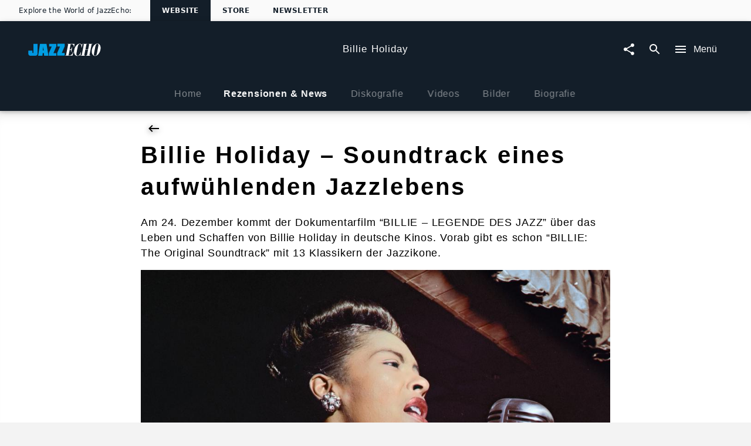

--- FILE ---
content_type: application/javascript; charset=UTF-8
request_url: https://www.jazzecho.de/static/@unilith/jazzecho/pages/ArtistIndex~@unilith/jazzecho/pages/ArtistNewsReviewsArticle~@unilith/jazzec~e07b598b-ac3ca61acac04add0cdc.js
body_size: 4325
content:
(window.webpackJsonp=window.webpackJsonp||[]).push([[3],{2157:function(e,t,i){"use strict";var a,n=i(2),r=i.n(n),l=i(0),o=i(1),d=i.n(o),s=(i(4),i(171)),c=i(5),u=i(9),p=i.n(u),m=i(27),f=i(30),y=i(547),g=i(22),b=i(36),h=i(46),v=i(38),k=i(2231),S=i.n(k);function w(e){"@babel/helpers - typeof";return(w="function"==typeof Symbol&&"symbol"==typeof Symbol.iterator?function(e){return typeof e}:function(e){return e&&"function"==typeof Symbol&&e.constructor===Symbol&&e!==Symbol.prototype?"symbol":typeof e})(e)}function N(e,t,i,n){a||(a="function"==typeof Symbol&&Symbol.for&&Symbol.for("react.element")||60103);var r=e&&e.defaultProps,l=arguments.length-3;if(t||0===l||(t={children:void 0}),1===l)t.children=n;else if(l>1){for(var o=Array(l),d=0;d<l;d++)o[d]=arguments[d+3];t.children=o}if(t&&r)for(var s in r)void 0===t[s]&&(t[s]=r[s]);else t||(t=r||{});return{$$typeof:a,type:e,key:void 0===i?null:""+i,ref:null,props:t,_owner:null}}function _(e,t){for(var i=0;i<t.length;i++){var a=t[i];a.enumerable=a.enumerable||!1,a.configurable=!0,"value"in a&&(a.writable=!0),Object.defineProperty(e,F(a.key),a)}}function F(e){var t=function(e,t){if("object"!=w(e)||!e)return e;var i=e[Symbol.toPrimitive];if(void 0!==i){var a=i.call(e,t||"default");if("object"!=w(a))return a;throw new TypeError("@@toPrimitive must return a primitive value.")}return("string"===t?String:Number)(e)}(e,"string");return"symbol"==w(t)?t:t+""}function P(e,t){return(P=Object.setPrototypeOf?Object.setPrototypeOf.bind():function(e,t){return e.__proto__=t,e})(e,t)}var T,x=r()(Object(c.a)(S.a),g.a,m.c)(function(e){function t(){return e.apply(this,arguments)||this}var i,a,n;return function(e,t){if("function"!=typeof t&&null!==t)throw new TypeError("Super expression must either be null or a function");e.prototype=Object.create(t&&t.prototype,{constructor:{value:e,writable:!0,configurable:!0}}),Object.defineProperty(e,"prototype",{writable:!1}),t&&P(e,t)}(t,e),t.prototype.render=function(){var e=this.props,t=e.colorRange,i=e.product,a=e.imageUrlTemplate,n=e.hasTracks,r=e.hasSoundfiles,l=e.artistTitle,o=e.headline,d=e.productPath,s=e.displayPlaylist,c=e.onPlaylistButtonClick,u=e.device,m=f.a.currentTrack&&f.a.requestPlaylistId===i.id;return N("div",{className:p()(S.a.container)},void 0,N(h.b,{to:d},void 0,N(v.c,{className:S.a.image,source:a,alt:o})),N("div",{className:S.a.details},void 0,N(h.b,{to:d},void 0,N("div",{className:S.a.title},void 0,m&&f.a.currentTrack.title||o),N("div",{className:S.a.artist},void 0,m&&l||l)),m&&"desktop"===u&&N(y.a,{className:S.a.timeIndex,position:f.a.playbackPosition,duration:f.a.playbackDuration})),N(b.a,r?{onClick:function(){!s&&c(),f.a.playFirstTrack({parentNodeId:i.id})},icon:f.a.isPlaying&&m?"pause":"play_arrow",hoverColor:t.main}:{icon:"play_arrow",disabled:!0}),N(b.a,r&&n?{icon:"playlist",onClick:c,hoverColor:t.main}:{icon:"playlist",disabled:!0}))},i=t,a&&_(i.prototype,a),n&&_(i,n),Object.defineProperty(i,"prototype",{writable:!1}),i}(l.Component)),O=i(2229),j=i.n(O);function I(e){"@babel/helpers - typeof";return(I="function"==typeof Symbol&&"symbol"==typeof Symbol.iterator?function(e){return typeof e}:function(e){return e&&"function"==typeof Symbol&&e.constructor===Symbol&&e!==Symbol.prototype?"symbol":typeof e})(e)}function R(e,t,i,a){T||(T="function"==typeof Symbol&&Symbol.for&&Symbol.for("react.element")||60103);var n=e&&e.defaultProps,r=arguments.length-3;if(t||0===r||(t={children:void 0}),1===r)t.children=a;else if(r>1){for(var l=Array(r),o=0;o<r;o++)l[o]=arguments[o+3];t.children=l}if(t&&n)for(var d in n)void 0===t[d]&&(t[d]=n[d]);else t||(t=n||{});return{$$typeof:T,type:e,key:void 0===i?null:""+i,ref:null,props:t,_owner:null}}function D(e,t){for(var i=0;i<t.length;i++){var a=t[i];a.enumerable=a.enumerable||!1,a.configurable=!0,"value"in a&&(a.writable=!0),Object.defineProperty(e,E(a.key),a)}}function E(e){var t=function(e,t){if("object"!=I(e)||!e)return e;var i=e[Symbol.toPrimitive];if(void 0!==i){var a=i.call(e,t||"default");if("object"!=I(a))return a;throw new TypeError("@@toPrimitive must return a primitive value.")}return("string"===t?String:Number)(e)}(e,"string");return"symbol"==I(t)?t:t+""}function A(e,t){return(A=Object.setPrototypeOf?Object.setPrototypeOf.bind():function(e,t){return e.__proto__=t,e})(e,t)}var H=r()(Object(c.a)(j.a)),C=function(e){function t(t){var i;return(i=e.call(this,t)||this).onPlaylistButtonClick=function(){i.setState(function(e){return{displayPlaylist:!e.displayPlaylist}})},i.state={displayPlaylist:!!i.props.displayPlaylistDefault},i}var i,a,n;return function(e,t){if("function"!=typeof t&&null!==t)throw new TypeError("Super expression must either be null or a function");e.prototype=Object.create(t&&t.prototype,{constructor:{value:e,writable:!0,configurable:!0}}),Object.defineProperty(e,"prototype",{writable:!1}),t&&A(e,t)}(t,e),t.prototype.render=function(){var e=this.props,t=e.colorRange,i=e.product,a=e.imageUrlTemplate,n=e.hasTracks,r=e.hasSoundfiles,l=e.artistTitle,o=e.headline,d=e.productPath,s=e.playlist,c=e.style,u=this.state.displayPlaylist;return R("div",{style:c},void 0,R("div",{className:j.a.controls},void 0,R(x,{colorRange:t,product:i,imageUrlTemplate:a,hasTracks:n,hasSoundfiles:r,artistTitle:l,headline:o,productPath:d,displayPlaylist:u,onPlaylistButtonClick:this.onPlaylistButtonClick})),u?R("div",{className:j.a.playlist},void 0,s):null)},i=t,a&&D(i.prototype,a),n&&D(i,n),Object.defineProperty(i,"prototype",{writable:!1}),i}(l.Component);C.defaultProps={hasSoundfiles:!1,hasTracks:!1,displayPlaylistDefault:!1,product:null};var L,U=H(C),B=i(8),G=i(17);function q(e){"@babel/helpers - typeof";return(q="function"==typeof Symbol&&"symbol"==typeof Symbol.iterator?function(e){return typeof e}:function(e){return e&&"function"==typeof Symbol&&e.constructor===Symbol&&e!==Symbol.prototype?"symbol":typeof e})(e)}function Q(e,t,i,a){L||(L="function"==typeof Symbol&&Symbol.for&&Symbol.for("react.element")||60103);var n=e&&e.defaultProps,r=arguments.length-3;if(t||0===r||(t={children:void 0}),1===r)t.children=a;else if(r>1){for(var l=Array(r),o=0;o<r;o++)l[o]=arguments[o+3];t.children=l}if(t&&n)for(var d in n)void 0===t[d]&&(t[d]=n[d]);else t||(t=n||{});return{$$typeof:L,type:e,key:void 0===i?null:""+i,ref:null,props:t,_owner:null}}function $(e,t){for(var i=0;i<t.length;i++){var a=t[i];a.enumerable=a.enumerable||!1,a.configurable=!0,"value"in a&&(a.writable=!0),Object.defineProperty(e,M(a.key),a)}}function M(e){var t=function(e,t){if("object"!=q(e)||!e)return e;var i=e[Symbol.toPrimitive];if(void 0!==i){var a=i.call(e,t||"default");if("object"!=q(a))return a;throw new TypeError("@@toPrimitive must return a primitive value.")}return("string"===t?String:Number)(e)}(e,"string");return"symbol"==q(t)?t:t+""}function J(e,t){return(J=Object.setPrototypeOf?Object.setPrototypeOf.bind():function(e,t){return e.__proto__=t,e})(e,t)}var W=r()(Object(B.b)({fragments:{product:function(){return e=G.a.getFragment("contentNode"),t=s.a.getFragment("playlist"),{children:[{fieldName:"id",kind:"Field",metadata:{isRequisite:!0},type:"ID"},{fieldName:"idRaw",kind:"Field",metadata:{},type:"Int"},{fieldName:"headline",kind:"Field",metadata:{},type:"String"},{children:[{fieldName:"imageUrlTemplate",kind:"Field",metadata:{},type:"String"},{fieldName:"id",kind:"Field",metadata:{isGenerated:!0,isRequisite:!0},type:"ID"}],fieldName:"cover",kind:"Field",metadata:{canHaveSubselections:!0},type:"Image"},{children:[{fieldName:"color",kind:"Field",metadata:{},type:"String"},{fieldName:"screenname",kind:"Field",metadata:{},type:"String"},{fieldName:"id",kind:"Field",metadata:{isGenerated:!0,isRequisite:!0},type:"ID"}],fieldName:"artists",kind:"Field",metadata:{canHaveSubselections:!0,isPlural:!0},type:"Artist"},{children:[{fieldName:"id",kind:"Field",metadata:{isRequisite:!0},type:"ID"},{fieldName:"idRaw",kind:"Field",metadata:{},type:"Int"},{fieldName:"hasTracks",kind:"Field",metadata:{},type:"Boolean"},{fieldName:"hasSoundfiles",kind:"Field",metadata:{},type:"Boolean"}],fieldName:"productElements",kind:"Field",metadata:{canHaveSubselections:!0,isPlural:!0},type:"ProductElement"},{fieldName:"hasSoundfiles",kind:"Field",metadata:{},type:"Boolean"},{children:[].concat.apply([],[{fieldName:"id",kind:"Field",metadata:{isGenerated:!0,isRequisite:!0},type:"ID"},d.a.QL.__frag(t)]),fieldName:"playlist",kind:"Field",metadata:{canHaveSubselections:!0},type:"PlaylistProduct"},{children:[].concat.apply([],[{fieldName:"id",kind:"Field",metadata:{isGenerated:!0,isRequisite:!0},type:"ID"},{fieldName:"__typename",kind:"Field",metadata:{isGenerated:!0,isRequisite:!0},type:"String"},d.a.QL.__frag(e)]),id:d.a.QL.__id(),kind:"Fragment",metadata:{isAbstract:!0},name:"NodeInterface",type:"NodeInterface"}],id:d.a.QL.__id(),kind:"Fragment",metadata:{},name:"UnknownFile_ProductRelayQL",type:"Product"};var e,t}}})),Y=function(e){function t(){return e.apply(this,arguments)||this}var i,a,n;return function(e,t){if("function"!=typeof t&&null!==t)throw new TypeError("Super expression must either be null or a function");e.prototype=Object.create(t&&t.prototype,{constructor:{value:e,writable:!0,configurable:!0}}),Object.defineProperty(e,"prototype",{writable:!1}),t&&J(e,t)}(t,e),t.prototype.render=function(){var e,t,i,a,n,r=this.props,l=r.product,o=r.shouldUseProductFamilyPath,d=(null==l?void 0:null==(e=l.cover)?void 0:e.imageUrlTemplate)||(null==l?void 0:null==(t=l.cover)?void 0:null==(i=t.formats)?void 0:null==(a=i[0])?void 0:a.url)||(null==l?void 0:null==(n=l.teaserImage)?void 0:n.imageUrlTemplate)||"";return Q(G.a,{collection:null,contentNode:l,shouldUseProductFamilyPath:o},void 0,function(e){var t,i,a,n,r,o;return Q(U,{colorRange:null==e?void 0:null==(t=e.contentArtist)?void 0:t.colorRange,product:l,imageUrlTemplate:d,hasTracks:!(null==l||null==(i=l.productElements)||null==(a=i[0])||!a.id),hasSoundfiles:null==l?void 0:l.hasSoundfiles,artistTitle:null==l?void 0:null==(n=l.artists)?void 0:null==(r=n[0])?void 0:r.screenname,headline:null==l?void 0:l.headline,productPath:e.path,playlist:Q(s.a,{color:null==e?void 0:null==(o=e.contentArtist)?void 0:o.colorRange,playlist:null==l?void 0:l.playlist})})})},i=t,a&&$(i.prototype,a),n&&$(i,n),Object.defineProperty(i,"prototype",{writable:!1}),i}(l.Component);Y.defaultProps={shouldUseProductFamilyPath:!1};t.a=W(Y)},2187:function(e,t,i){"use strict";var a,n=i(18),r=i.n(n),l=i(13),o=i.n(l),d=i(15),s=i.n(d),c=i(2),u=i.n(c),p=i(0),m=i.n(p),f=(i(4),i(1)),y=i.n(f),g=i(8),b=i(1130),h=i(33),v=i(49),k=i(76),S=i(57),w=i(17),N=["article","isBackstage","headline","text","teaserText","image","imageHeadline","imageCopyright","date","justify","hideDate","hideImage","countdownDate","countdownLabel","colorRange","showMore","showDate","articleType"];function _(){return(_=Object.assign?Object.assign.bind():function(e){for(var t=1;t<arguments.length;t++){var i=arguments[t];for(var a in i)({}).hasOwnProperty.call(i,a)&&(e[a]=i[a])}return e}).apply(null,arguments)}function F(e,t,i,n){a||(a="function"==typeof Symbol&&Symbol.for&&Symbol.for("react.element")||60103);var r=e&&e.defaultProps,l=arguments.length-3;if(t||0===l||(t={children:void 0}),1===l)t.children=n;else if(l>1){for(var o=Array(l),d=0;d<l;d++)o[d]=arguments[d+3];t.children=o}if(t&&r)for(var s in r)void 0===t[s]&&(t[s]=r[s]);else t||(t=r||{});return{$$typeof:a,type:e,key:void 0===i?null:""+i,ref:null,props:t,_owner:null}}var P=function(e){var t=e.article,i=e.isBackstage,a=e.headline,n=e.text,r=e.teaserText,l=e.image,o=e.imageHeadline,d=e.imageCopyright,s=e.date,c=e.justify,u=e.hideDate,f=e.hideImage,y=e.countdownDate,g=e.countdownLabel,h=e.colorRange,v=e.showMore,S=e.showDate,P=e.articleType,T=function(e,t){if(null==e)return{};var i={};for(var a in e)if({}.hasOwnProperty.call(e,a)){if(t.indexOf(a)>=0)continue;i[a]=e[a]}return i}(e,N),x=!(!y||!y.isBefore||y.isBefore());return F(w.a,{contentNode:t,collection:null},void 0,function(e){var w=e.path;return F(p.Fragment,{},void 0,"DG_STORY_TEASER"===P&&F(b.a,{path:w,text:n}),"DG_STORY_TEASER_WITH_HEADLINE"===P&&F(b.a,{path:w,text:n,headline:a}),"DG_STORY_TEASER"!=P&&"DG_STORY_TEASER_WITH_HEADLINE"!=P&&m.a.createElement(b.a,_({path:w,justify:c,countdownDate:y,countdownLabel:g,colorRange:h,isBackstage:i,showMore:v,headline:a||F(k.a,{colored:!0,lines:2,style:{width:350}}),text:x||!n||null===n?r||F(k.a,{colored:!0,lines:19}):n||F(k.a,{colored:!0,lines:19}),image:t?f?void 0:l:null,imageHeadline:o,imageCopyright:d,date:u||!S?null:s||F(k.a,{colored:!0,lines:1,short:!0})},T)))})};P.defaultProps={hideDefaultImage:!1},t.a=u()(Object(g.b)({fragments:{article:function(){return e=w.a.getFragment("contentNode"),{children:[].concat.apply([],[{fieldName:"countdownDate",kind:"Field",metadata:{},type:"String"},{fieldName:"countdownLabel",kind:"Field",metadata:{},type:"String"},{fieldName:"articleType",kind:"Field",metadata:{},type:"ArticleType"},{fieldName:"idRaw",kind:"Field",metadata:{},type:"Int"},{fieldName:"isBackstage",kind:"Field",metadata:{},type:"Boolean"},{fieldName:"headline",kind:"Field",metadata:{},type:"String"},{fieldName:"subHeadline",kind:"Field",metadata:{},type:"String"},{fieldName:"text",kind:"Field",metadata:{},type:"String"},{fieldName:"teaserText",kind:"Field",metadata:{},type:"String"},{fieldName:"showMore",kind:"Field",metadata:{},type:"Boolean"},{fieldName:"showDate",kind:"Field",metadata:{},type:"Boolean"},{children:[{fieldName:"imageUrlTemplate",kind:"Field",metadata:{},type:"String"},{fieldName:"copyright",kind:"Field",metadata:{},type:"String"},{fieldName:"id",kind:"Field",metadata:{isGenerated:!0,isRequisite:!0},type:"ID"}],fieldName:"teaserImage",kind:"Field",metadata:{canHaveSubselections:!0},type:"Image"},{children:[{fieldName:"imageUrlTemplate",kind:"Field",metadata:{},type:"String"},{fieldName:"headline",kind:"Field",metadata:{},type:"String"},{fieldName:"copyright",kind:"Field",metadata:{},type:"String"},{fieldName:"id",kind:"Field",metadata:{isGenerated:!0,isRequisite:!0},type:"ID"}],fieldName:"images",kind:"Field",metadata:{canHaveSubselections:!0,isPlural:!0},type:"Image"},{children:[{fieldName:"idRaw",kind:"Field",metadata:{},type:"Int"},{children:[{fieldName:"imageUrlTemplate",kind:"Field",metadata:{},type:"String"},{fieldName:"headline",kind:"Field",metadata:{},type:"String"},{fieldName:"id",kind:"Field",metadata:{isGenerated:!0,isRequisite:!0},type:"ID"}],fieldName:"image",kind:"Field",metadata:{canHaveSubselections:!0},type:"Image"},{fieldName:"id",kind:"Field",metadata:{isGenerated:!0,isRequisite:!0},type:"ID"}],fieldName:"artists",kind:"Field",metadata:{canHaveSubselections:!0,isPlural:!0},type:"Artist"},{fieldName:"date",kind:"Field",metadata:{},type:"String"},{children:[{fieldName:"color",kind:"Field",metadata:{},type:"String"},{fieldName:"id",kind:"Field",metadata:{isGenerated:!0,isRequisite:!0},type:"ID"}],fieldName:"artists",kind:"Field",metadata:{canHaveSubselections:!0,isPlural:!0},type:"Artist"},{fieldName:"id",kind:"Field",metadata:{isGenerated:!0,isRequisite:!0},type:"ID"},y.a.QL.__frag(e)]),id:y.a.QL.__id(),kind:"Fragment",metadata:{},name:"UnknownFile_ArticleRelayQL",type:"Article"};var e}}}),v.a,s()(function(e){var t=e.article,i=e.artistIdRaw,a=e.enableAuxiliaryTags,n=e.moment,l=e.hideDefaultImage;return{headline:Object(h.e)(r()(t,"headline","")),subHeadline:Object(h.b)(r()(t,"subHeadline","")),text:Object(h.b)(r()(t,"text",""),{enableAuxiliaryTags:a}),teaserText:Object(h.b)(r()(t,"teaserText","")),image:r()(t,"teaserImage.imageUrlTemplate")||r()(t,"images[0].imageUrlTemplate",l?null:r()(t,"artists["+r()(t,"artists",[]).findIndex(function(e){return e.idRaw===i})+"].image.imageUrlTemplate"))||r()(t,"artists[0].image.imageUrlTemplate"),imageCopyright:r()(t,"teaserImage.copyright")||r()(t,"images[0].copyright"),imageHeadline:r()(t,"images[0].headline",r()(t,"artists[0].image.headline")),date:r()(t,"date")?n(r()(t,"date")).format("L"):null,countdownDate:r()(t,"countdownDate")&&n(r()(t,"countdownDate")),countdownLabel:r()(t,"countdownLabel"),isBackstage:r()(t,"isBackstage"),colorRange:Object(S.a)(r()(t,"artist[0].color")),showMore:null==t?void 0:t.showMore,showDate:null==t?void 0:t.showDate,articleType:null==t?void 0:t.articleType}}),o()("ArticleContainer"))(P)},2228:function(e,t,i){(t=e.exports=i(20)(!1)).push([e.i,"._2EewE{box-shadow:0 2px 5px 0 rgba(0,0,0,.04),0 4px 8px 0 rgba(0,0,0,.03)}._2A1O1,._2EewE{background:#e8e8e8}",""]),t.locals={controls:"_2EewE",playlist:"_2A1O1"}},2229:function(e,t,i){var a=i(2228),n=i(21);"string"==typeof a&&(a=[[e.i,a,""]]),e.exports=a.locals||{},e.exports._getContent=function(){return a},e.exports._getCss=function(){return a.toString()},e.exports._insertCss=function(e){return n(a,e)}},2230:function(e,t,i){(t=e.exports=i(20)(!1)).i(i(6),void 0),t.push([e.i,"._EoXmf{display:flex;justify-content:center;align-items:center}._27HKS{max-width:66px;max-width:200px}._2PAHQ{margin-left:.875rem;width:100%;display:flex;flex-direction:column;justify-content:center;align-items:flex-start;padding:1rem 0}._1OoJF{font-weight:700}._1p2Iy{color:#434343}._24LoW{opacity:.8}._1j3kN{flex-shrink:0;margin-right:1rem;cursor:pointer}@media (min-width:1025px){._27HKS{width:100%;max-width:104px;padding:14px 0;max-width:204px}}",""]),t.locals={container:"_EoXmf "+i(6).locals.wrapperNoPadding,image:"_27HKS",details:"_2PAHQ",title:"_1OoJF",artist:"_1p2Iy",timeIndex:"_24LoW "+i(6).locals.smallFontSize+" "+i(6).locals.metaColor,icon:"_1j3kN"}},2231:function(e,t,i){var a=i(2230),n=i(21);"string"==typeof a&&(a=[[e.i,a,""]]),e.exports=a.locals||{},e.exports._getContent=function(){return a},e.exports._getCss=function(){return a.toString()},e.exports._insertCss=function(e){return n(a,e)}}}]);